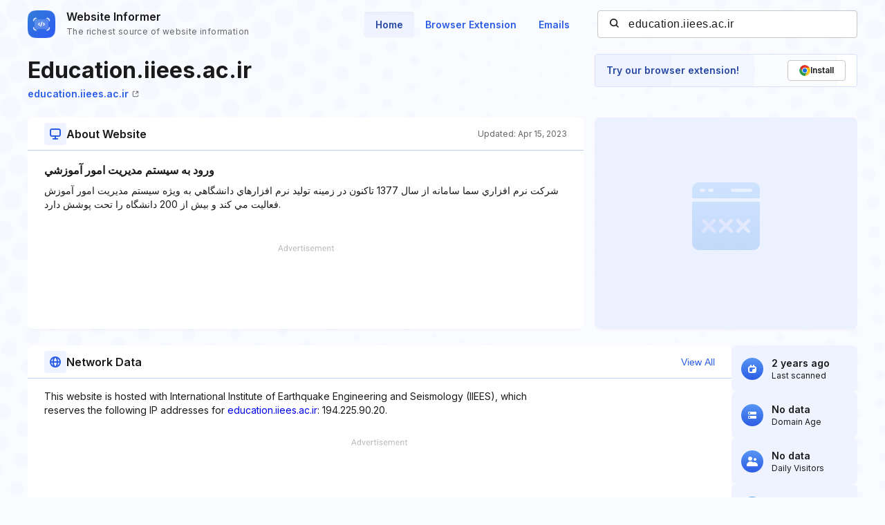

--- FILE ---
content_type: text/html; charset=utf-8
request_url: https://www.google.com/recaptcha/api2/aframe
body_size: 264
content:
<!DOCTYPE HTML><html><head><meta http-equiv="content-type" content="text/html; charset=UTF-8"></head><body><script nonce="HHffpM9nA1T-bahxIoN0oA">/** Anti-fraud and anti-abuse applications only. See google.com/recaptcha */ try{var clients={'sodar':'https://pagead2.googlesyndication.com/pagead/sodar?'};window.addEventListener("message",function(a){try{if(a.source===window.parent){var b=JSON.parse(a.data);var c=clients[b['id']];if(c){var d=document.createElement('img');d.src=c+b['params']+'&rc='+(localStorage.getItem("rc::a")?sessionStorage.getItem("rc::b"):"");window.document.body.appendChild(d);sessionStorage.setItem("rc::e",parseInt(sessionStorage.getItem("rc::e")||0)+1);localStorage.setItem("rc::h",'1768713041757');}}}catch(b){}});window.parent.postMessage("_grecaptcha_ready", "*");}catch(b){}</script></body></html>